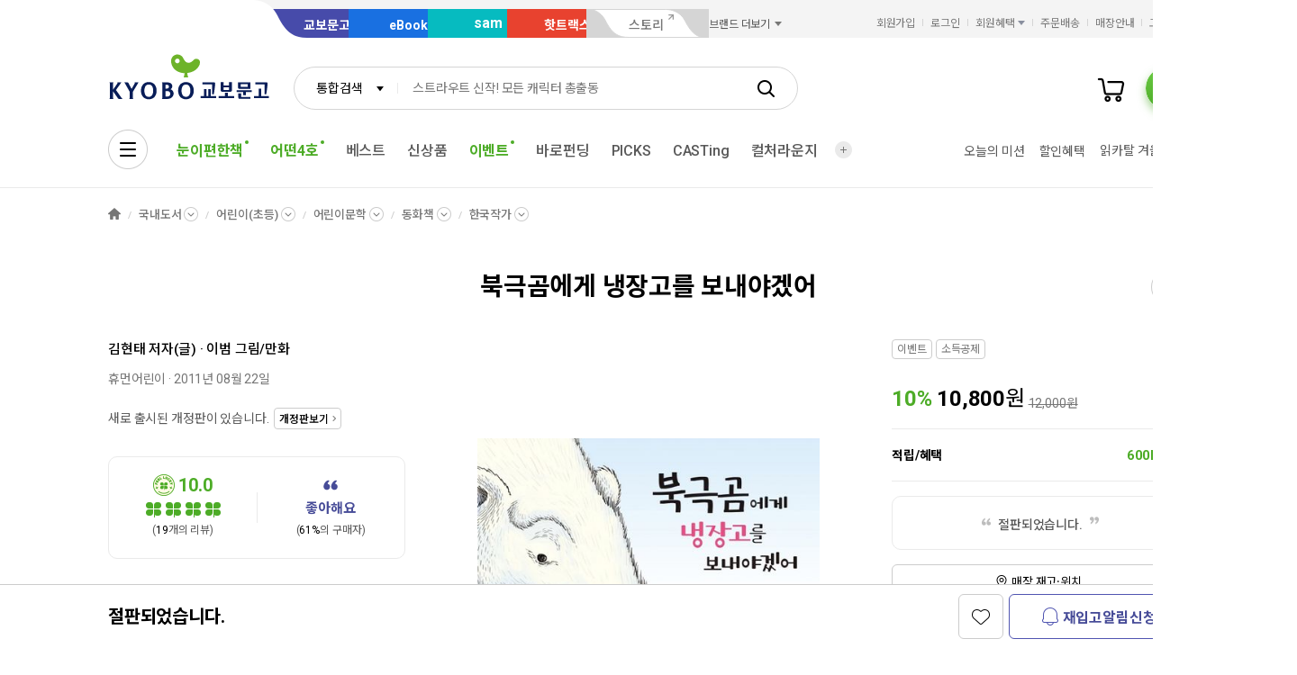

--- FILE ---
content_type: application/javascript;charset=UTF-8
request_url: https://issuer.eigene.io/guid?callback=jsonp_hj00f84arz92pip
body_size: 122
content:
/**/jsonp_hj00f84arz92pip({"EG_GUID":"fcc62865-6490-4b69-b522-8b6496d74311"});

--- FILE ---
content_type: application/javascript
request_url: https://product.kyobobook.co.kr/lib/kbb-js/plugins.ui-footer-notice.min.js?t=202601131110
body_size: 1032
content:
/*! @kyobobook/kbb-js v1.0.10 (build 20260105-151934) */
"use strict";!function(t,e){"object"==typeof exports&&"object"==typeof module?module.exports=e():"function"==typeof define&&define.amd?define([],e):"object"==typeof exports?exports.__KbbJS__=e():(t.__KbbJS__=t.__KbbJS__||{},t.__KbbJS__["plugins.ui-footer-notice"]=e())}(self,(function(){return(self.webpackChunk_KbbJS_=self.webpackChunk_KbbJS_||[]).push([[878],{50159:function(t,e,n){n.r(e),n.d(e,{default:function(){return p}});var o=n(57170),i=n.n(o),r=n(51956);function c(t){const{title:e,boardNum:n}=t,o=(0,r.parseStageURL)("/EVT/winner/detail/"+n);return l.call(this,o,e)}function a(t){const{annnTiteName:e,cstmAnnnNum:n}=t,o=(0,r.parseStageURL)("/ONK/cscenter/notice/"+n);return l.call(this,o,e)}function l(t,e){return(0,r.createEl)({href:t,class:"notice_link",text:e},"a")}class s extends r.UiPluginsModule{constructor(){super("footer-notice"),this._type=$(".wrapper.welcome").length?"welcome":"default"}get options(){return{ink:{welcome:{root:".footer_inner",notice:".notice_wrap:nth-child(1)",winner:".notice_wrap:nth-child(2)"},default:{root:".footer_wrapper",notice:".footer_inner .notice_wrap:nth-child(1)",winner:".footer_inner .notice_wrap:nth-child(2)"}},mok:{welcome:{root:".notice_wrap",notice:"#tabContentNotice",winner:"#tabContentWinners"},default:{root:".footer_wrapper",notice:".notice_wrap:nth-child(1)",winner:".notice_wrap:nth-child(2)"}}}}get type(){return this._type}get $root(){return $(this.getOption("".concat(this.viewDIR,".").concat(this.type,".root")))}get tabActive(){return this.$root.find(".tab_wrap ").tabs("option","active")}domReady(){this.domInit()}domInit(){const t=this.$root.find(this.getOption("".concat(this.viewDIR,".").concat(this.type,".winner"))),e=this.$root.find(this.getOption("".concat(this.viewDIR,".").concat(this.type,".notice"))),n=(0,r.parseStageURL)("/ONK/cscenter/notice/list"),o=(0,r.parseStageURL)("/EVT/winner");r.IS_MOBILE?$(".notice_wrap .btn_more_plus_text").on("click",(t=>{window.location.href=n})):[{el:t,url:o},{el:e,url:n}].forEach((t=>{let{el:e,url:n}=t;e.find(".btn_more_plus_text").on("click",(t=>{t.preventDefault(),window.location.href=n}))}));this.$http("/api/gw/evt/winner/announce").then((t=>{const{data:e}=t;e&&(r.IS_MOBILE||"default"===this.type?$(".notice_wrap.winner .notice_text").after(c.call(this,e)):$(".notice_wrap:nth-child(2) .notice_text").after(c.call(this,e)))}));let l="001";r.IS_MOBILE&&(l="002",this.isMobileApp&&(l="003"));const s={termlDvsnCode:l};let p=(0,r.getGlobalApiGwURL)("onk","welcome.notice");null!=s&&(p+="?"+new(i())(s).toString()),this.$http(p).then((t=>{const{data:e}=t;null!=e&&e.length&&(r.IS_MOBILE||this.type,$(".notice_wrap:nth-child(1) .notice_text").after(a.call(this,e[0])))}))}}var p=new s}},function(t){return t.O(0,[321,160,712],(function(){return e=50159,t(t.s=e);var e})),t.O()}])}));